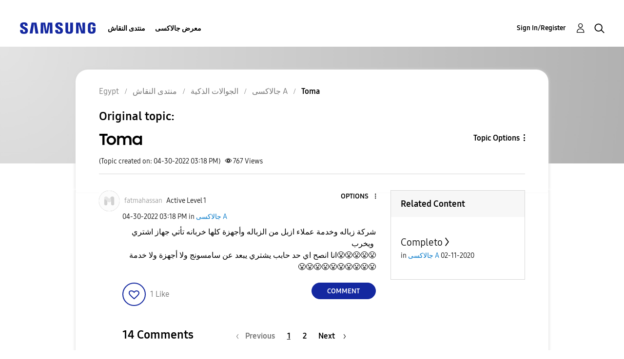

--- FILE ---
content_type: text/html; charset=UTF-8
request_url: https://r2.community.samsung.com/t5/%D8%AC%D8%A7%D9%84%D8%A7%D9%83%D8%B3%D9%89-A/Toma/td-p/11409930
body_size: 1877
content:
<!DOCTYPE html>
<html lang="en">
<head>
    <meta charset="utf-8">
    <meta name="viewport" content="width=device-width, initial-scale=1">
    <title></title>
    <style>
        body {
            font-family: "Arial";
        }
    </style>
    <script type="text/javascript">
    window.awsWafCookieDomainList = [];
    window.gokuProps = {
"key":"AQIDAHjcYu/GjX+QlghicBgQ/7bFaQZ+m5FKCMDnO+vTbNg96AE2d60Q/ObrltvLwmETCDa3AAAAfjB8BgkqhkiG9w0BBwagbzBtAgEAMGgGCSqGSIb3DQEHATAeBglghkgBZQMEAS4wEQQM/uJBw6u1fb9vj1MZAgEQgDsRQ2/sks/D/RVlSVbME4Dj3wRkJD2FZ07abhptl33LwU7tGyATwZ4iwbGQYUhO6BHjaEkO4LpswPF/iQ==",
          "iv":"EkQVcAFSCwAABQUj",
          "context":"KsiMAiaeOxWTGATfQSJ2EPxLYew1knHzTTLel94VjPO08jM4SYwxgbkdt8qfBEXO0RgKe+9yMtm4IWslAwAmiFgSBcLYpfvo1jCucZFWlwXTOlYi1zyJ4HH4xsKP0Gs0v43+NjIQsv9X6HGkKpDmHcdUiDGjv0DoRD448Gy8QfdKVrke+2JKv19Ihw4rVrGj5tE/pzrd45fqXe+nx/Mu8EVPEHIRqt94sUFiIVGr5yIHA3Z4BKaE/s36KH7ul7CnVxKO78M8ybhRXLW2A6ePXeBT1A3UuqYrXUDfC6iThkZwcFnXu+52+wpFRvq5Go90Obght4IVMc9kOPfBwCpJ8KRqF4KvYE5LWGNM5d8maWKsji0yTR4vAsm6LZaEmwjZU8OktHn3/Jap74IuCrE6UIaD2zdI/IoDVxMP"
};
    </script>
    <script src="https://bc0439715fa6.967eb88d.us-east-2.token.awswaf.com/bc0439715fa6/e566d069acb5/9c5f3411fe12/challenge.js"></script>
</head>
<body>
    <div id="challenge-container"></div>
    <script type="text/javascript">
        AwsWafIntegration.saveReferrer();
        AwsWafIntegration.checkForceRefresh().then((forceRefresh) => {
            if (forceRefresh) {
                AwsWafIntegration.forceRefreshToken().then(() => {
                    window.location.reload(true);
                });
            } else {
                AwsWafIntegration.getToken().then(() => {
                    window.location.reload(true);
                });
            }
        });
    </script>
    <noscript>
        <h1>JavaScript is disabled</h1>
        In order to continue, we need to verify that you're not a robot.
        This requires JavaScript. Enable JavaScript and then reload the page.
    </noscript>
</body>
</html>